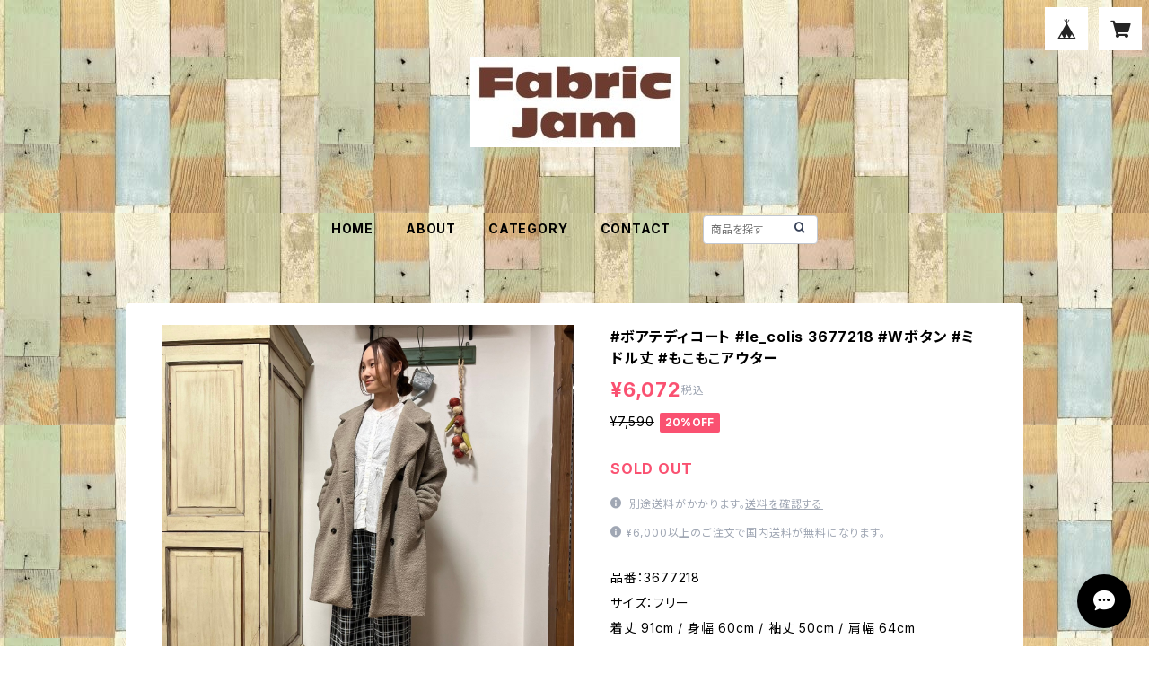

--- FILE ---
content_type: text/html; charset=UTF-8
request_url: https://fabricjam.thebase.in/items/79778678/reviews?format=user&score=all&page=1
body_size: 2012
content:
				<li class="review01__listChild">
			<figure class="review01__itemInfo">
				<a href="/items/79778678" class="review01__imgWrap">
					<img src="https://baseec-img-mng.akamaized.net/images/item/origin/74097ba8ff9e213571fcbd47e340f480.jpg?imformat=generic&q=90&im=Resize,width=146,type=normal" alt="#ボアテディコート #le_colis 3677218 #Wボタン #ミドル丈 #もこもこアウター" class="review01__img">
				</a>
				<figcaption class="review01__item">
					<i class="review01__iconImg ico--good"></i>
					<p class="review01__itemName">#ボアテディコート #le_colis 3677218 #Wボタン #ミドル丈 #もこもこアウター</p>
										<p class="review01__itemVariation">チェック柄</p>
										<time datetime="2023-11-27" class="review01__date">2023/11/27</time>
				</figcaption>
			</figure><!-- /.review01__itemInfo -->
								</li>
				<li class="review01__listChild">
			<figure class="review01__itemInfo">
				<a href="/items/67980425" class="review01__imgWrap">
					<img src="https://baseec-img-mng.akamaized.net/images/item/origin/767bb4103475d44bbbb07cd6df4e74f4.jpg?imformat=generic&q=90&im=Resize,width=146,type=normal" alt="#リラックスイージーパンツ #BLUCIELO 22129046 #カラーパンツ #ゆったりライン＃ピグメント加工 #コットン100％ #パンツコーデ" class="review01__img">
				</a>
				<figcaption class="review01__item">
					<i class="review01__iconImg ico--good"></i>
					<p class="review01__itemName">#リラックスイージーパンツ #BLUCIELO 22129046 #カラーパンツ #ゆったりライン＃ピグメント加工 #コットン100％ #パンツコーデ</p>
										<p class="review01__itemVariation">オフホワイト</p>
										<time datetime="2023-02-25" class="review01__date">2023/02/25</time>
				</figcaption>
			</figure><!-- /.review01__itemInfo -->
								</li>
				<li class="review01__listChild">
			<figure class="review01__itemInfo">
				<a href="/items/67891640" class="review01__imgWrap">
					<img src="https://baseec-img-mng.akamaized.net/images/item/origin/58974bf6cf20148a9692423b8552aeb3.jpg?imformat=generic&q=90&im=Resize,width=146,type=normal" alt="#コクーン型チュニック #1175017G #北欧モチーフ #総柄 #起毛ニットソー #長袖 #ドルマンスリーブ #ほっこりモチーフ #インパクト大 #季着心地やわらか #あったかチュニック" class="review01__img">
				</a>
				<figcaption class="review01__item">
					<i class="review01__iconImg ico--good"></i>
					<p class="review01__itemName">#コクーン型チュニック #1175017G #北欧モチーフ #総柄 #起毛ニットソー #長袖 #ドルマンスリーブ #ほっこりモチーフ #インパクト大 #季着心地やわらか #あったかチュニック</p>
										<p class="review01__itemVariation">ドット ブルー</p>
										<time datetime="2023-02-25" class="review01__date">2023/02/25</time>
				</figcaption>
			</figure><!-- /.review01__itemInfo -->
								</li>
				<li class="review01__listChild">
			<figure class="review01__itemInfo">
				<a href="/items/67980253" class="review01__imgWrap">
					<img src="https://baseec-img-mng.akamaized.net/images/item/origin/4d0e07e12a303066871581f3eb5f7f9d.jpg?imformat=generic&q=90&im=Resize,width=146,type=normal" alt="#ゆるめ #カラーパンツ #BLUCIELO 22129049 #タックポケット付き #サルエルパンツ #コットン100％ #差し色 #パンツコーデ #ボーイッシュコーデ" class="review01__img">
				</a>
				<figcaption class="review01__item">
					<i class="review01__iconImg ico--good"></i>
					<p class="review01__itemName">#ゆるめ #カラーパンツ #BLUCIELO 22129049 #タックポケット付き #サルエルパンツ #コットン100％ #差し色 #パンツコーデ #ボーイッシュコーデ</p>
										<p class="review01__itemVariation">カーキ</p>
										<time datetime="2023-02-25" class="review01__date">2023/02/25</time>
				</figcaption>
			</figure><!-- /.review01__itemInfo -->
								</li>
				<li class="review01__listChild">
			<figure class="review01__itemInfo">
				<a href="/items/60039978" class="review01__imgWrap">
					<img src="https://baseec-img-mng.akamaized.net/images/item/origin/909ce29fa79e85e940dc0fee91513fde.jpg?imformat=generic&q=90&im=Resize,width=146,type=normal" alt="#チェックシャツ #バンドカラーシャツ #BLUCIELO 22136024 #スタンドカラー #長袖シャツ #先染めチェック ＃ストライプ #BIGシルエット #インナーにも #羽織にも" class="review01__img">
				</a>
				<figcaption class="review01__item">
					<i class="review01__iconImg ico--good"></i>
					<p class="review01__itemName">#チェックシャツ #バンドカラーシャツ #BLUCIELO 22136024 #スタンドカラー #長袖シャツ #先染めチェック ＃ストライプ #BIGシルエット #インナーにも #羽織にも</p>
										<p class="review01__itemVariation">チェック サックスブルー</p>
										<time datetime="2023-02-25" class="review01__date">2023/02/25</time>
				</figcaption>
			</figure><!-- /.review01__itemInfo -->
								</li>
				<li class="review01__listChild">
			<figure class="review01__itemInfo">
				<a href="/items/67928129" class="review01__imgWrap">
					<img src="https://baseec-img-mng.akamaized.net/images/item/origin/30c577e84b16a53476094bf48393c18d.jpg?imformat=generic&q=90&im=Resize,width=146,type=normal" alt="#フード付き #チェックシャツ #BLUCIELO 22136113 #ネルチェック #リブ付き #秋色 #軽外装 #アメカジ #普段使いに" class="review01__img">
				</a>
				<figcaption class="review01__item">
					<i class="review01__iconImg ico--good"></i>
					<p class="review01__itemName">#フード付き #チェックシャツ #BLUCIELO 22136113 #ネルチェック #リブ付き #秋色 #軽外装 #アメカジ #普段使いに</p>
										<p class="review01__itemVariation">ブラウン</p>
										<time datetime="2023-02-25" class="review01__date">2023/02/25</time>
				</figcaption>
			</figure><!-- /.review01__itemInfo -->
								</li>
				<li class="review01__listChild">
			<figure class="review01__itemInfo">
				<a href="/items/60047155" class="review01__imgWrap">
					<img src="/i/testpro1.png" alt="＃ガウチョパンツ #BLUCIELO 22136030 #フリーサイズ #ワイドパンツ #ウエストゴム #無地 #アースカラー #綿ツイル100％" class="review01__img">
				</a>
				<figcaption class="review01__item">
					<i class="review01__iconImg ico--normal"></i>
					<p class="review01__itemName">＃ガウチョパンツ #BLUCIELO 22136030 #フリーサイズ #ワイドパンツ #ウエストゴム #無地 #アースカラー #綿ツイル100％</p>
										<p class="review01__itemVariation">チャコールグレー</p>
										<time datetime="2023-02-25" class="review01__date">2023/02/25</time>
				</figcaption>
			</figure><!-- /.review01__itemInfo -->
								</li>
				<li class="review01__listChild">
			<figure class="review01__itemInfo">
				<a href="/items/65419765" class="review01__imgWrap">
					<img src="https://baseec-img-mng.akamaized.net/images/item/origin/f6f21a98616a3083705cdacb59c7ed06.jpg?imformat=generic&q=90&im=Resize,width=146,type=normal" alt="#レイヤードTシャツ #BLUCIELO 22121026 #半袖 すそ切替 #無地 #ドルマンスリーブ #重ね着風 #コットン100％ #普段使いに" class="review01__img">
				</a>
				<figcaption class="review01__item">
					<i class="review01__iconImg ico--good"></i>
					<p class="review01__itemName">#レイヤードTシャツ #BLUCIELO 22121026 #半袖 すそ切替 #無地 #ドルマンスリーブ #重ね着風 #コットン100％ #普段使いに</p>
										<p class="review01__itemVariation">グレー(ライトグレー)</p>
										<time datetime="2023-02-25" class="review01__date">2023/02/25</time>
				</figcaption>
			</figure><!-- /.review01__itemInfo -->
								</li>
				<li class="review01__listChild">
			<figure class="review01__itemInfo">
				<a href="/items/70081848" class="review01__imgWrap">
					<img src="https://baseec-img-mng.akamaized.net/images/item/origin/1c338508ccd01c66f9bd89ebf6e8cd60.jpg?imformat=generic&q=90&im=Resize,width=146,type=normal" alt="#福袋 #2023 #HAPPY_BAG #6点セット #アウター付き #ナチュラルコーデ #チェックスカート #ニットベスト #トートバッグ付き" class="review01__img">
				</a>
				<figcaption class="review01__item">
					<i class="review01__iconImg ico--good"></i>
					<p class="review01__itemName">#福袋 #2023 #HAPPY_BAG #6点セット #アウター付き #ナチュラルコーデ #チェックスカート #ニットベスト #トートバッグ付き</p>
										<time datetime="2023-01-02" class="review01__date">2023/01/02</time>
				</figcaption>
			</figure><!-- /.review01__itemInfo -->
								</li>
				<li class="review01__listChild">
			<figure class="review01__itemInfo">
				<a href="/items/59318121" class="review01__imgWrap">
					<img src="https://baseec-img-mng.akamaized.net/images/item/origin/9328c116e0c263ee5182e2c8177dde05.jpg?imformat=generic&q=90&im=Resize,width=146,type=normal" alt="#デニムパンツ #BLUCIELO 22137004 #ゆるパン #タックポケット付き #10オンスデニム #フリーサイズ #サルエルパンツ #コットン100％ #ホワイトデニム #インディゴ" class="review01__img">
				</a>
				<figcaption class="review01__item">
					<i class="review01__iconImg ico--good"></i>
					<p class="review01__itemName">#デニムパンツ #BLUCIELO 22137004 #ゆるパン #タックポケット付き #10オンスデニム #フリーサイズ #サルエルパンツ #コットン100％ #ホワイトデニム #インディゴ</p>
										<p class="review01__itemVariation">ブルー</p>
										<time datetime="2022-08-23" class="review01__date">2022/08/23</time>
				</figcaption>
			</figure><!-- /.review01__itemInfo -->
								</li>
				<li class="review01__listChild">
			<figure class="review01__itemInfo">
				<a href="/items/60044905" class="review01__imgWrap">
					<img src="/i/testpro1.png" alt="#ドット柄 ＃変型チュニック #BLUCIELO 22129014 #半袖 #ドルマンスリーブ  #シルケット天竺 #コットン100％ #台形ヘム ＃春色 ＃大人カジュアル #普段使いに" class="review01__img">
				</a>
				<figcaption class="review01__item">
					<i class="review01__iconImg ico--good"></i>
					<p class="review01__itemName">#ドット柄 ＃変型チュニック #BLUCIELO 22129014 #半袖 #ドルマンスリーブ  #シルケット天竺 #コットン100％ #台形ヘム ＃春色 ＃大人カジュアル #普段使いに</p>
										<p class="review01__itemVariation">グリーン</p>
										<time datetime="2022-08-23" class="review01__date">2022/08/23</time>
				</figcaption>
			</figure><!-- /.review01__itemInfo -->
								</li>
				<li class="review01__listChild">
			<figure class="review01__itemInfo">
				<a href="/items/60046794" class="review01__imgWrap">
					<img src="/i/testpro1.png" alt="＃英字プリント＃スリットT #BLUCIELO 22129006 #半袖 #ドルマンスリーブ #ヴィンテージ天竺 #コットン100％ #ゆったり感 #きれい色＃大人カジュアル #シンプルコーデ #普段使いに" class="review01__img">
				</a>
				<figcaption class="review01__item">
					<i class="review01__iconImg ico--good"></i>
					<p class="review01__itemName">＃英字プリント＃スリットT #BLUCIELO 22129006 #半袖 #ドルマンスリーブ #ヴィンテージ天竺 #コットン100％ #ゆったり感 #きれい色＃大人カジュアル #シンプルコーデ #普段使いに</p>
										<p class="review01__itemVariation">ベージュ</p>
										<time datetime="2022-08-23" class="review01__date">2022/08/23</time>
				</figcaption>
			</figure><!-- /.review01__itemInfo -->
								</li>
				<li class="review01__listChild">
			<figure class="review01__itemInfo">
				<a href="/items/65419765" class="review01__imgWrap">
					<img src="https://baseec-img-mng.akamaized.net/images/item/origin/f6f21a98616a3083705cdacb59c7ed06.jpg?imformat=generic&q=90&im=Resize,width=146,type=normal" alt="#レイヤードTシャツ #BLUCIELO 22121026 #半袖 すそ切替 #無地 #ドルマンスリーブ #重ね着風 #コットン100％ #普段使いに" class="review01__img">
				</a>
				<figcaption class="review01__item">
					<i class="review01__iconImg ico--good"></i>
					<p class="review01__itemName">#レイヤードTシャツ #BLUCIELO 22121026 #半袖 すそ切替 #無地 #ドルマンスリーブ #重ね着風 #コットン100％ #普段使いに</p>
										<p class="review01__itemVariation">ブルー(ブラック)</p>
										<time datetime="2022-08-23" class="review01__date">2022/08/23</time>
				</figcaption>
			</figure><!-- /.review01__itemInfo -->
								</li>
				<li class="review01__listChild">
			<figure class="review01__itemInfo">
				<a href="/items/60047155" class="review01__imgWrap">
					<img src="/i/testpro1.png" alt="＃ガウチョパンツ #BLUCIELO 22136030 #フリーサイズ #ワイドパンツ #ウエストゴム #無地 #アースカラー #綿ツイル100％" class="review01__img">
				</a>
				<figcaption class="review01__item">
					<i class="review01__iconImg ico--good"></i>
					<p class="review01__itemName">＃ガウチョパンツ #BLUCIELO 22136030 #フリーサイズ #ワイドパンツ #ウエストゴム #無地 #アースカラー #綿ツイル100％</p>
										<p class="review01__itemVariation">ベージュ</p>
										<time datetime="2022-08-23" class="review01__date">2022/08/23</time>
				</figcaption>
			</figure><!-- /.review01__itemInfo -->
								</li>
				<li class="review01__listChild">
			<figure class="review01__itemInfo">
				<a href="/items/65866331" class="review01__imgWrap">
					<img src="https://baseec-img-mng.akamaized.net/images/item/origin/f2e57d16bc208496731be743b5425c0c.jpg?imformat=generic&q=90&im=Resize,width=146,type=normal" alt="#袖フリルブラウス #Lupilien M224807L #ドルマンスリーブ #レース #秋色 #コットン100% #ブラウスコーデ" class="review01__img">
				</a>
				<figcaption class="review01__item">
					<i class="review01__iconImg ico--good"></i>
					<p class="review01__itemName">#袖フリルブラウス #Lupilien M224807L #ドルマンスリーブ #レース #秋色 #コットン100% #ブラウスコーデ</p>
										<p class="review01__itemVariation">ブラック</p>
										<time datetime="2022-08-23" class="review01__date">2022/08/23</time>
				</figcaption>
			</figure><!-- /.review01__itemInfo -->
								</li>
				<li class="review01__listChild">
			<figure class="review01__itemInfo">
				<a href="/items/65866331" class="review01__imgWrap">
					<img src="https://baseec-img-mng.akamaized.net/images/item/origin/f2e57d16bc208496731be743b5425c0c.jpg?imformat=generic&q=90&im=Resize,width=146,type=normal" alt="#袖フリルブラウス #Lupilien M224807L #ドルマンスリーブ #レース #秋色 #コットン100% #ブラウスコーデ" class="review01__img">
				</a>
				<figcaption class="review01__item">
					<i class="review01__iconImg ico--good"></i>
					<p class="review01__itemName">#袖フリルブラウス #Lupilien M224807L #ドルマンスリーブ #レース #秋色 #コットン100% #ブラウスコーデ</p>
										<p class="review01__itemVariation">アイボリー</p>
										<time datetime="2022-08-23" class="review01__date">2022/08/23</time>
				</figcaption>
			</figure><!-- /.review01__itemInfo -->
								</li>
				<li class="review01__listChild">
			<figure class="review01__itemInfo">
				<a href="/items/60489055" class="review01__imgWrap">
					<img src="https://baseec-img-mng.akamaized.net/images/item/origin/3b2e840ebc06b9891cefdd9a4794a5c0.jpg?imformat=generic&q=90&im=Resize,width=146,type=normal" alt="#恐竜まみれ #Tシャツチュニック #in_field 322804 #ロング丈 #Tシャツ #半袖 #ドルマンスリーブ #恐竜モチーフ #プテラノドン #ステゴザウルス #トリケラトプス #ヴェロキラプトル #キャラT" class="review01__img">
				</a>
				<figcaption class="review01__item">
					<i class="review01__iconImg ico--good"></i>
					<p class="review01__itemName">#恐竜まみれ #Tシャツチュニック #in_field 322804 #ロング丈 #Tシャツ #半袖 #ドルマンスリーブ #恐竜モチーフ #プテラノドン #ステゴザウルス #トリケラトプス #ヴェロキラプトル #キャラT</p>
										<p class="review01__itemVariation">カーキ</p>
										<time datetime="2022-07-26" class="review01__date">2022/07/26</time>
				</figcaption>
			</figure><!-- /.review01__itemInfo -->
								</li>
				<li class="review01__listChild">
			<figure class="review01__itemInfo">
				<a href="/items/59318351" class="review01__imgWrap">
					<img src="https://baseec-img-mng.akamaized.net/images/item/origin/6135ad35d69a5e2dc1cee2536f2fe27a.jpg?imformat=generic&q=90&im=Resize,width=146,type=normal" alt="#デニムパンツ #BLUCIELO 22137005 #イージーパンツ #フロントタック #10オンスデニム #フリーサイズ #ゆったりライン #コットン100％ #ホワイトデニム #インディゴ" class="review01__img">
				</a>
				<figcaption class="review01__item">
					<i class="review01__iconImg ico--good"></i>
					<p class="review01__itemName">#デニムパンツ #BLUCIELO 22137005 #イージーパンツ #フロントタック #10オンスデニム #フリーサイズ #ゆったりライン #コットン100％ #ホワイトデニム #インディゴ</p>
										<p class="review01__itemVariation">インディゴ（ネイビー）</p>
										<time datetime="2022-07-09" class="review01__date">2022/07/09</time>
				</figcaption>
			</figure><!-- /.review01__itemInfo -->
								</li>
				<li class="review01__listChild">
			<figure class="review01__itemInfo">
				<a href="/items/60047155" class="review01__imgWrap">
					<img src="/i/testpro1.png" alt="＃ガウチョパンツ #BLUCIELO 22136030 #フリーサイズ #ワイドパンツ #ウエストゴム #無地 #アースカラー #綿ツイル100％" class="review01__img">
				</a>
				<figcaption class="review01__item">
					<i class="review01__iconImg ico--good"></i>
					<p class="review01__itemName">＃ガウチョパンツ #BLUCIELO 22136030 #フリーサイズ #ワイドパンツ #ウエストゴム #無地 #アースカラー #綿ツイル100％</p>
										<p class="review01__itemVariation">ベージュ</p>
										<time datetime="2022-05-29" class="review01__date">2022/05/29</time>
				</figcaption>
			</figure><!-- /.review01__itemInfo -->
								</li>
				<li class="review01__listChild">
			<figure class="review01__itemInfo">
				<a href="/items/59325966" class="review01__imgWrap">
					<img src="/i/testpro1.png" alt="#ドルマンスリーブカーディガン #Lupilien A224875W #スウェット #スナップボタン #ゆったりライン #無地 #コットン100％ #春の軽外装に" class="review01__img">
				</a>
				<figcaption class="review01__item">
					<i class="review01__iconImg ico--good"></i>
					<p class="review01__itemName">#ドルマンスリーブカーディガン #Lupilien A224875W #スウェット #スナップボタン #ゆったりライン #無地 #コットン100％ #春の軽外装に</p>
										<p class="review01__itemVariation">オフホワイト</p>
										<time datetime="2022-04-19" class="review01__date">2022/04/19</time>
				</figcaption>
			</figure><!-- /.review01__itemInfo -->
								</li>
		